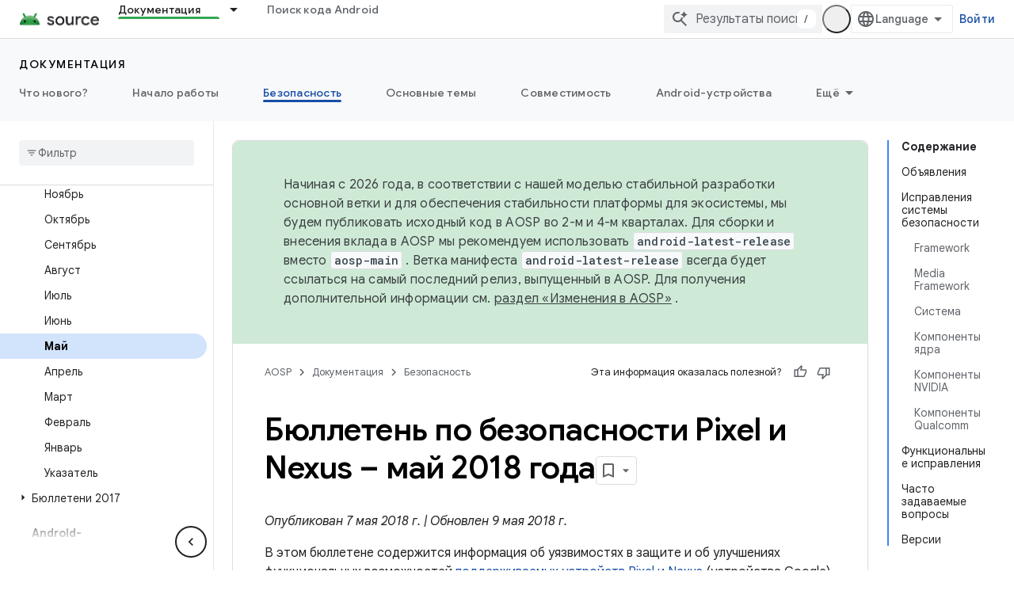

--- FILE ---
content_type: text/javascript
request_url: https://www.gstatic.com/devrel-devsite/prod/v3df8aae39978de8281d519c083a1ff09816fe422ab8f1bf9f8e360a62fb9949d/js/devsite_devsite_view_release_notes_module__ru.js
body_size: -865
content:
(function(_ds){var window=this;var d9=class extends _ds.dC{constructor(){super(["devsite-dialog","devsite-dropdown-list","devsite-view-release-notes-dialog"]);this.Qr=!1;this.releaseNotes=new Map;this.dialog=null;this.path="";this.label="\u041f\u0440\u0438\u043c\u0435\u0447\u0430\u043d\u0438\u044f \u043a \u0432\u044b\u043f\u0443\u0441\u043a\u0443";this.disableAutoOpen=!1}Na(){return this}async connectedCallback(){super.connectedCallback();try{this.path||(this.path=await _ds.Rw(_ds.C().href)),this.releaseNotes=await _ds.pz(this.path)}catch(a){}this.releaseNotes.size===
0?this.remove():(this.Qr=!0,this.disableAutoOpen||location.hash!=="#release__notes"||this.o())}disconnectedCallback(){super.disconnectedCallback();let a;(a=this.dialog)==null||a.remove();this.dialog=null}o(a){a&&(a.preventDefault(),a.stopPropagation());let b;(b=this.dialog)==null||b.remove();this.dialog=document.createElement("devsite-dialog");this.dialog.classList.add("devsite-view-release-notes-dialog-container");_ds.FA((0,_ds.M)`
      <devsite-view-release-notes-dialog
        .releaseNotes=${this.releaseNotes}>
      </devsite-view-release-notes-dialog>
    `,this.dialog);document.body.appendChild(this.dialog);this.dialog.open=!0;this.Ba({category:"Site-Wide Custom Events",action:"release notes: view note",label:`${this.path}`})}render(){if(!this.Qr)return delete this.dataset.shown,(0,_ds.M)``;this.dataset.shown="";return(0,_ds.M)`
      <button class="view-notes-button" @click="${this.o}">
        ${this.label}
      </button>
    `}};_ds.w([_ds.H(),_ds.x("design:type",Object)],d9.prototype,"Qr",void 0);_ds.w([_ds.F({type:String}),_ds.x("design:type",Object)],d9.prototype,"path",void 0);_ds.w([_ds.F({type:String}),_ds.x("design:type",Object)],d9.prototype,"label",void 0);_ds.w([_ds.F({type:Boolean,Aa:"disable-auto-open"}),_ds.x("design:type",Object)],d9.prototype,"disableAutoOpen",void 0);try{customElements.define("devsite-view-release-notes",d9)}catch(a){console.warn("devsite.app.customElement.DevsiteViewReleaseNotes",a)};})(_ds_www);
